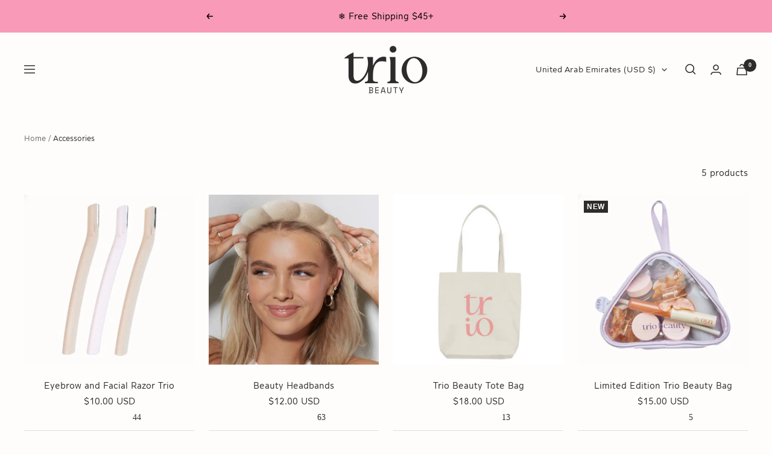

--- FILE ---
content_type: text/css
request_url: https://triobeauty.com/cdn/shop/t/238/assets/custom-new.css?v=173341490958825282031753112813
body_size: 3210
content:
@font-face{font-family:FoundationSans-Roman-webfont;src:url(/cdn/shop/files/FoundationSans-Roman-webfont.woff?v=1703284870) format("woff")}@font-face{font-family:Alleyn-Regular;src:url(/cdn/shop/files/Alleyn-Regular.ttf?v=1703284815) format("truetype")}@font-face{font-family:Alleyn-Medium1;src:url(/cdn/shop/files/Alleyn-Medium.ttf?v=1703284815) format("truetype");font-weight:400;font-style:normal;font-display:swap}@font-face{font-family:alleynmedium;src:url(/cdn/shop/files/alleyn-medium.woff2?v=1705134301) format("woff2"),url(/cdn/shop/files/alleyn-medium.woff?v=1705134301) format("woff");font-weight:400;font-style:normal}body{font-family:Alleyn-Regular}.color-swatch-list .color-swatch .color-swatch__radio.visually-hidden{opacity:0;visibility:hidden}.template-cloudstick-blush .swatch-box .color-swatch-list .color-swatch:nth-of-type(1) .color-swatch__item{background-image:url(/cdn/shop/files/rosewood1.png?v=1697011819)!important}.template-cloudstick-bronzer .swatch-box .color-swatch-list .color-swatch:nth-of-type(1) .color-swatch__item{background-image:url(/cdn/shop/files/dessert1.png?v=1697011819)!important}.template-cloudstick-highlighter .swatch-box .color-swatch-list .color-swatch:nth-of-type(4) .color-swatch__item{background-image:url(/cdn/shop/files/prismatic1.png?v=1697011819)!important}.template-swatch_new [handle=build-your-own-test] .product-form__option-selector:nth-of-type(2) .Prod-flex-swatch .product-form__option-value-1{position:relative;bottom:27px!important}.rc-widget .rc-radio-group__options input[type=radio]{accent-color:#333}[data-oke-star-rating]{padding-bottom:16px;border-bottom:1px solid rgb(var(--border-color));margin-bottom:20px}.template-product .product-form__quantity{display:none}.template-product button#AddToCart{position:relative;width:100%!important;top:0;left:0}span.oke-sr-count-number{font-family:Nimbus Sans Extd D!important}.product-meta{margin:24px 0 10px;padding-bottom:0;border-bottom:none}li.header__linklist-item a.header__linklist-link.link--animated,ul#desktop-menu-1 li.nav-dropdown__item a.nav-dropdown__link.link--faded,.price-list.price-list--centered span.price,p,a,span.footer__copyright,button.select.select--small.text--xsmall,span.price.price--large,span.price-label,span.discount-label,span.afterpay-main-text,.breadcrumb__link,span.product-sticky-form__price,li.breadcrumb__item,span.loader-button__text,.quantity-selector__button,.rte,.okeReviews[data-oke-container] .oke-button-text,.okeReviews[data-oke-container] .oke-button .oke-icon,div.okeReviews .oke-button-text,div.okeReviews .oke-button .oke-icon,.okeReviews[data-oke-container] .oke-mediaOverlay-text,div.okeReviews .oke-mediaOverlay-text,.okeReviews[data-oke-container] .oke-mediaOverlay-button,div.okeReviews .oke-mediaOverlay-button,span.oke-helpful-label,button,[type=submit],.rewards-tiers-labels-item,strong.slidecart-subtotal,span.shipping-cost,span.product-form__option-name,.product-form__option-info span,span.product-form__quantity-label,div#Compare-Shades,.shopify-section--multi-column .text-container h2.heading,.skio-group-title{font-family:Alleyn-Regular!important}button.select.v_price,.okeReviews[data-oke-container] .oke-w-review-side,div.okeReviews .oke-w-review-side,.tolstoy-stories-title{font-family:Nimbus Sans Extd D!important}h1,h2,h3,h4,h5,h6,button.tabs-nav__item.heading.heading--small,.oke-reviewContent-title.oke-title,.okeReviews[data-oke-container] .oke-w-navBar-item,div.okeReviews .oke-w-navBar-item,.oke-w-reviewer-verified{font-family:FoundationSans-Roman-webfont!important}.product-form .product-form__text p strong,.product-form__quantity-label,span.product-sticky-form__title,h2.heading.heading--small,.oke-product-details-title,span.oke-w-reviewer-name,span.flex,strong.flex{font-family:Alma Mono!important}.template-swatch_new .rk_8109228163234 p.ult,.template-swatch_new .rk_7999769870498 p.ult-ready{display:none}section.section.section--flush h3.heading.h3{font-family:Nohemi!important}section.section.section--flush h2.heading.heading--small,section.section.section--flush span.heading.heading--small{font-family:Nimbus Sans Extd D!important;font-weight:500!important}.template-cloudsticktrio .product__description-shade a.button.button--mid.button--hover{font-size:12px;border-width:2px;display:block!important;width:210px!important;margin-bottom:15px;border-radius:3px;cursor:pointer;font-weight:700;height:40px;letter-spacing:1.02px;line-height:40px;padding:0 36px;text-align:center;text-transform:uppercase;white-space:nowrap!important;background:#d6a3aa;color:#fff;border-color:#d6a3aa}.template-cloudsticktrio .product-meta{margin-bottom:25px}.Varient-box-gif product-variants[handle=cloudstick\2122-contour-blend-kit].product-form__variants{width:80%;margin-bottom:5px;position:relative}product-variants[handle=cloudstick\2122-contour-blend-kit] .product-form__option-selector{position:relative}product-variants[handle=cloudstick\2122-contour-blend-kit].product-form__variants .swatch-box .color-swatch-list{gap:10px;display:flex}product-variants[handle=cloudstick\2122-contour-blend-kit].product-form__variants .swatch-box .color-swatch{width:70px;height:70px;display:flex;flex-direction:column;overflow-wrap:break-word}product-variants[handle=cloudstick\2122-contour-blend-kit] .color-swatch__item{width:70px;height:70px}.Varient-box-gif product-variants[handle=cloudstick\2122-contour-blend-kit].product-form__variants .swatch-box .color-swatch label.color-swatch__item span.visually-hidden{position:relative!important;top:70px;font-size:10px;width:100%;display:block;height:auto;overflow:inherit;text-align:center;white-space:break-spaces}.Varient-box-gif product-variants[handle=cloudstick\2122-contour-blend-kit].product-form__variants .gif-box{position:absolute;top:-60px;right:0;width:148px!important}.Varient-box-gif product-variants[handle=cloudstick\2122-contour-blend-kit].product-form__variants .gif-box a{font-size:12px;border-width:2px;display:block!important;width:210px!important;margin-bottom:15px;border-radius:3px;cursor:pointer;font-weight:700;height:40px;letter-spacing:1.02px;line-height:40px;padding:0 36px;text-align:center;text-transform:uppercase;white-space:nowrap!important;background:#efeaea;color:#000;border-color:#efeaea}.Varient-box-gif product-variants[handle=cloudstick\2122-contour-blend-kit].product-form__variants .gif-box a img{top:12px;width:13px;right:5px;position:relative}.Varient-box-gif product-variants[handle=cloudstick-trio].product-form__variants .gif-box,.Varient-box-gif product-variants[handle=cloudstick-blend-bundle].product-form__variants .gif-box{top:-56px!important}.Varient-box-gif product-variants[handle=cloudstick-blend-bundle].product-form__variants .gif-box{position:absolute;top:-40px;right:0}.boxpop .overlay{position:fixed;top:0;bottom:0;left:0;right:0;background:#000000b3;transition:opacity .5s;visibility:hidden;opacity:0}.boxpop .overlay:target{visibility:visible;opacity:1;z-index:333}.boxpop .popup{margin:70px auto;padding:0;background:#fff;border-radius:5px;width:30%;position:relative;transition:all 5s ease-in-out}.boxpop .popup img{margin:0!important}.boxpop .popup h2{margin-top:0;color:#333}.boxpop .popup .close{position:absolute;top:0;right:13px;transition:all .2s;font-size:25px;font-weight:700;text-decoration:none!important;color:#333}.boxpop .popup .close:hover{color:#06d85f}.boxpop .popup .content{max-height:30%;overflow:auto}.boxpop a.button{padding:0;text-transform:initial;letter-spacing:0}.template-product.template-swatch_new .gif-box{width:210px!important;margin-top:20px;margin-bottom:20px}.template-product.template-swatch_new .Varient-box-gif{flex-direction:column-reverse}.template-product.template-swatch_new .Varient-box-gif .gif-box a{font-size:12px;border-width:2px;display:block!important;width:100%!important;margin-bottom:15px;border-radius:3px;cursor:pointer;font-weight:700;height:40px;letter-spacing:1.02px;line-height:40px;padding:0 36px;text-align:center;text-transform:uppercase;white-space:nowrap!important;background:#efeaea;color:#000;border-color:#efeaea}.Varient-box-gif product-variants[handle=cloudstick-trio].product-form__variants .gif-box a img,.Varient-box-gif product-variants[handle=cloudstick-blend-bundle].product-form__variants .gif-box a img{position:relative;top:12px;width:13px;right:5px}.Varient-box-gif product-variants[handle=cloudstick-trio] .gif-box,.Varient-box-gif product-variants[handle=cloudstick-blend-bundle] .gif-box{width:148px!important}.template-cloudblend button#AddToCart{position:relative;width:73%;top:0;left:0}.template-cloudblend .product__description-shade,.template-cloudblend #Compare-Shades{display:none}.Varient-box-gif product-variants[handle=cloudstick\2122-contour-blend-kit].product-form__variants .gif-box a,.Varient-box-gif product-variants[handle=cloudstick-trio].product-form__variants .gif-box a,.Varient-box-gif product-variants[handle=cloudstick-blend-bundle].product-form__variants .gif-box a{font-size:12px;border-width:2px;display:block!important;width:210px!important;margin-bottom:15px;border-radius:3px;cursor:pointer;font-weight:700;height:40px;letter-spacing:1.02px;line-height:40px;padding:0 36px;text-align:center;text-transform:uppercase;white-space:nowrap!important;background:#efeaea;color:#000;border-color:#efeaea}.Varient-box-gif product-variants[handle=cloudstick\2122-contour-blend-kit].product-form__variants .gif-box a img,.Varient-box-gif product-variants[handle=cloudstick-trio].product-form__variants .gif-box a img,.Varient-box-gif product-variants[handle=cloudstick-blend-bundle].product-form__variants .gif-box a img{filter:invert(1)}.template-swatch_new .Varient-box-gif .Prod-flex-swatch{justify-content:space-between}.template-swatch_new .Varient-box-gif .Prod-flex-swatch .product-form__option-value-1{font-size:12px}.selleasy-block-product-addon{max-width:900px;margin:0 auto}.lb-upsell-ppa-card-cont.lb-upsell-ppa-card-cont-list-lt{max-width:600px}p.ult{margin-top:0!important}.template-cloudsticktrio h1.product-meta__title.heading.h3,.template-swatch_new h1.product-meta__title.heading.h3{margin-bottom:5px}.product-form.original-form .product-form__text p strong{font-family:Nimbus Sans Extd D!important;font-size:13px}product-variants[handle=cloudstick-blend-bundle] .product-form__option-selector{position:relative}.Varient-box-gif product-variants[handle=cloudstick-blend-bundle].product-form__variants{width:80%;margin-bottom:5px;position:relative}product-variants[handle=cloudstick-blend-bundle] .color-swatch__item{width:70px;height:70px}product-variants[handle=cloudstick-blend-bundle].product-form__variants .swatch-box .color-swatch-list{gap:10px;display:flex}product-variants[handle=cloudstick-blend-bundle].product-form__variants .swatch-box .color-swatch{width:70px;height:70px;display:flex;flex-direction:column;overflow-wrap:break-word}.Varient-box-gif product-variants[handle=cloudstick-blend-bundle].product-form__variants .swatch-box .color-swatch label.color-swatch__item span.visually-hidden{top:63px;font-size:8px}.Varient-box-gif product-variants[handle=cloudstick-blend-bundle].product-form__variants .swatch-box .color-swatch label.color-swatch__item span.visually-hidden{position:relative!important;top:70px;font-size:10px;width:100%;display:block;height:auto;overflow:inherit;text-align:center;white-space:break-spaces}.Varient-box-gif product-variants[handle=cloudstick-blend-bundle].product-form__variants .gif-box{top:-60px!important}.template-product.template-cloudstick-blend .Varient-box-gif .Prod-flex-swatch{margin-top:20px}.product__description-shade a.button.button--mid.button--hover,.template-product .product-form .gif-box a,.template-product.template-swipe-pen .product-form.original-form .product-form__button a{background:#efeaea!important;border-color:#efeaea!important;color:#000!important}.mobile__item-content{display:block;padding:10px 15px 8px;position:relative;top:-15px;background-color:#fefdfc}.mobile__item-content ul.linklist.list--unstyled{display:flex;align-items:end;gap:0px 10px;flex-wrap:wrap;justify-content:space-around}.mobile__item-content ul.linklist.list--unstyled li.linklist__item{width:fit-content}.template-cloudstick-highlighter .gif-box{display:none}.template-cloudstick-highlighter .color-swatch__item{width:70px;height:70px}.template-cloudstick-highlighter .swatch-box .color-swatch-list{gap:10px;display:flex}.template-cloudstick-highlighter .product__description-shade a.button.button--mid.button--hover{margin-bottom:15px}.template-cloudstick-highlighter .swatch-box .color-swatch label.color-swatch__item span.visually-hidden{position:relative!important;top:70px;font-size:10px;width:100%;display:block;height:auto;overflow:inherit;text-align:center;white-space:break-spaces}.template-cloudstick-blush .gif-box{display:none}.template-cloudstick-blush .color-swatch__item{width:70px;height:70px}.template-cloudstick-blush .swatch-box .color-swatch-list{gap:10px;display:flex}.template-cloudstick-blush .product__description-shade a.button.button--mid.button--hover{margin-bottom:15px}.template-cloudstick-blush .swatch-box .color-swatch label.color-swatch__item span.visually-hidden{position:relative!important;top:70px;font-size:10px;width:100%;display:block;height:auto;overflow:inherit;text-align:center;white-space:break-spaces}.template-cloudstick-bronzer .gif-box{display:none}.template-cloudstick-bronzer .color-swatch__item{width:70px;height:70px}.template-cloudstick-bronzer .swatch-box .color-swatch-list{gap:10px;display:flex}.template-cloudstick-bronzer .product__description-shade a.button.button--mid.button--hover{margin-bottom:15px}.template-cloudstick-bronzer .swatch-box .color-swatch label.color-swatch__item span.visually-hidden{position:relative!important;top:70px;font-size:10px;width:100%;display:block;height:auto;overflow:inherit;text-align:center;white-space:break-spaces}.oct-quiz-title,.oct-quiz-subheading,.oct-quiz-heading,.oct-quiz-wrapper,.oct-quiz-result-item__title{font-family:FoundationSans-Roman-webfont!important;font-weight:400!important}li.oct-quiz-picture-choice-options__option,li.oct-quiz-multiple-choice-options__option,.oct-quiz-body-text,.oct-quiz-caption-text,.oct-quiz-rich-text,.oct-quiz-btn-wrapper,.oct-quiz-btn-wrapper-buy-all,.oct-quiz-btn,.oct-quiz-btn--primary,.oct-quiz-btn--secondary,.oct-quiz-btn--primary-text,.oct-quiz-btn--secondary-text,.oct-quiz-btn--small,.oct-quiz-btn--medium,.oct-quiz-btn--large,.oct-quiz-wrapper--explainer,.oct-quiz-wrapper--email,.oct-quiz-email-wrapper,.oct-quiz-wrapper--phone,.oct-quiz-phone-wrapper,.oct-quiz-wrapper--collect-text,.oct-quiz-collect-text-wrapper,.oct-quiz-wrapper--datepicker,.oct-quiz-datepicker-wrapper,.oct-quiz-wrapper--multiple-choice,.oct-quiz-multiple-choice-wrapper,.oct-quiz-multiple-choice-options,.oct-quiz-multiple-choice-options__option,.oct-quiz-multiple-choice-options--stacked,.oct-quiz-multiple-choice-options--horizontal,.oct-quiz-multiple-choice-options--checkbox,.oct-quiz-multiple-choice-options--radio,.oct-quiz-wrapper--picture-choice,.oct-quiz-picture-choice-wrapper,.oct-quiz-picture-choice-options,.oct-quiz-picture-choice-options__option,.oct-quiz-picture-choice-img,.oct-quiz-picture-choice-options--ratio-square,.oct-quiz-picture-choice-options--ratio-portrait,.oct-quiz-picture-choice-options--ratio-landscape,.oct-quiz-picture-choice-options--ratio-circle,.oct-quiz-picture-choice-options--ratio-custom,.oct-quiz-picture-choice-options--text-below,.oct-quiz-picture-choice-options--text-above,.oct-quiz-picture-choice-options--no-text,.oct-quiz-content,.oct-quiz-close,.oct-quiz-ai-text,.oct-quiz-wrapper--result-page,.oct-quiz-product-block,.oct-quiz-products,.oct-quiz-products__item,.oct-quiz-product-block--vertical,.oct-quiz-product-block--horizontal,.oct-quiz-product-block--left,.oct-quiz-product-block--center,.oct-quiz-product-block--right,.oct-quiz-result-item__img-wrapper,.oct-quiz-result-item__img,.quiz-result-item__img--ratio-square,.quiz-result-item__img--ratio-portrait,.quiz-result-item__img--ratio-landscape,.quiz-result-item__img--ratio-custom,.oct-quiz-result-item__copy-wrapper,.oct-quiz-result-item__description,.oct-quiz-result-item__pricing,.oct-quiz-result-actions-wrapper,.oct-quiz-result-actions-content,.oct-quiz-result-item__variant-wrapper,.oct-quiz-result-item__dropdown-mask,.oct-quiz-actions-recharge-wrapper,.oct-quiz-result-item__quantity,.oct-quiz-recharge,.oct-quiz-recharge__radio-wrapper,.oct-quiz-recharge__radio-label,.oct-quiz-recharge__help-wrapper,.oct-quiz-recharge__help-text,.skio-group-container--selected .skio-group-topline{font-family:alleynmedium!important}section.trio_touch_section .container .image-with-text__wrapper .image-with-text__content-wrapper h3.heading.h3{font-family:FoundationSans-Roman-webfont!important}li.oct-quiz-picture-choice-options__option div,li.oct-quiz-multiple-choice-options__option div{font-family:Alleyn-Regular!important}@media screen and (max-width:767px){.template-swatch_new p.ult-ready{margin-bottom:0}.template-swatch_new [handle=build-your-own-test] .product-form__option-selector:nth-of-type(2) .Prod-flex-swatch .product-form__option-value-1{position:relative;bottom:40px!important}.template-swatch_new [data-oke-star-rating]{padding-bottom:0}.template-swatch_new p.ult{margin-bottom:0}.template-cloudstick-highlighter .color-swatch__item{width:60px;height:60px}.template-cloudstick-highlighter .swatch-box .color-swatch label.color-swatch__item span.visually-hidden{top:63px;font-size:8px}.template-cloudstick-highlighter .product-form__payment-container{margin-top:22px}.template-cloudstick-blush .color-swatch__item{width:60px;height:60px}.template-cloudstick-blush .swatch-box .color-swatch label.color-swatch__item span.visually-hidden{top:63px;font-size:8px}.template-cloudstick-blush .product-form__payment-container{margin-top:22px}.template-cloudstick-bronzer .color-swatch__item{width:60px;height:60px}.template-cloudstick-bronzer .swatch-box .color-swatch label.color-swatch__item span.visually-hidden{top:63px;font-size:8px}.template-cloudstick-bronzer .product-form__payment-container{margin-top:22px}span.product-sticky-form__price{border-left:0px solid #fff!important}.template-cloudsticktrio .color-swatch-list{gap:45px}.template-cloudsticktrio .color-swatch__item{width:70px;height:70px}.Varient-box-gif product-variants[handle=cloudstick-trio].product-form__variants .gif-box,.Varient-box-gif product-variants[handle=cloudstick-blend-bundle].product-form__variants .gif-box{top:-55px!important}.template-swatch_new .product-form__quantity{display:none}.template-swatch_new button#AddToCart{width:100%;position:relative;top:-10px}.template-swatch_new .loader-button__text{padding-right:60px}.template-swatch_new span.product-sticky-form__price{position:absolute;right:15px;border-left:1px solid #fff;padding-left:15px!important}.boxpop .popup{width:95%}.template-cloudsticktrio .product__description-shade a.button.button--mid.button--hover{line-height:40px;height:40px;margin-top:20px;width:180px!important}.template-product.template-swatch_new .Varient-box-gif .gif-box a{line-height:40px;height:40px;margin-bottom:5px}.Varient-box-gif product-variants[handle=cloudstick-trio].product-form__variants .gif-box a img,.Varient-box-gif product-variants[handle=cloudstick-blend-bundle].product-form__variants .gif-box a img{position:relative;top:6px}.Varient-box-gif product-variants[handle=cloudstick-trio].product-form__variants .gif-box,.Varient-box-gif product-variants[handle=cloudstick-blend-bundle].product-form__variants .gif-box{right:-73px!important;width:60%!important}.template-cloudsticktrio .product__description-shade a.button.button--mid.button--hover,.template-cloudstick-blend .product__description-shade a.button.button--mid.button--hover{width:50%!important;font-size:12px!important}.Varient-box-gif product-variants[handle=cloudstick-trio].product-form__variants .gif-box a,.Varient-box-gif product-variants[handle=cloudstick-blend-bundle].product-form__variants .gif-box a{width:100%!important}.Varient-box-gif product-variants[handle=cloudstick-trio].product-form__variants .gif-box a img,.Varient-box-gif product-variants[handle=cloudstick-blend-bundle].product-form__variants .gif-box a img{top:10px;right:4px}.Varient-box-gif product-variants[handle=cloudstick-trio].product-form__variants .gif-box a,.Varient-box-gif product-variants[handle=cloudstick-blend-bundle].product-form__variants .gif-box a{padding:0}.selleasy-block-product-addon{margin-top:0!important;margin-bottom:15px}.product-form__text{margin-left:24px;margin-right:24px}.product-form.original-form .product-form__text p strong{font-family:Nimbus Sans Extd D!important;font-size:13px}div#Compare-Shades{margin-top:20px}.template-cloudsticktrio h1.product-meta__title.heading.h3{margin-top:15px!important}.Varient-box-gif product-variants[handle=cloudstick-blend-bundle].product-form__variants .gif-box a img{top:-35px;right:4px}.Varient-box-gif product-variants[handle=cloudstick-blend-bundle].product-form__variants .gif-box{top:-68px!important}.template-kit button#AddToCart{width:100%;position:relative;top:0}.template-kit button#AddToCart span.loader-button__text{justify-content:space-evenly}.template-product button#AddToCart{width:100%!important}body.template-lounge-perfume .container .product-form .product-form__button,body.template-cuddle-perfume .container .product-form .product-form__button,body.template-play-perfume .container .product-form .product-form__button{display:block;margin-top:15px}}@media screen and (max-width:414px){.template-cloudsticktrio .product__description-shade a.button.button--mid.button--hover{padding:0 25px}}@media only screen and (max-width: 767px){.Varient-box-gif product-variants[handle=cloudstick\2122-contour-blend-kit].product-form__variants .gif-box{top:-68px;right:-5em;width:60%!important}.Varient-box-gif product-variants[handle=cloudstick\2122-contour-blend-kit].product-form__variants .gif-box a img{top:-35px}}@media only screen and (max-width: 480px){.Varient-box-gif product-variants[handle=cloudstick\2122-contour-blend-kit].product-form__variants .gif-box{right:-73px!important;width:60%!important}.Varient-box-gif product-variants[handle=cloudstick\2122-contour-blend-kit].product-form__variants .gif-box a{width:100%!important;padding:0}}.Varient-box-gif product-variants[handle=build-your-own-test].product-form__variants{width:80%;margin-bottom:5px;position:relative}.Varient-box-gif product-variants[handle=build-your-own-test].product-form__variants .product-form__option-selector .Prod-flex-swatch span{bottom:0;font-weight:600}.Varient-box-gif product-variants[handle=build-your-own-test].product-form__variants .product-form__option-selector .Prod-flex-swatch .swatch-box .color-swatch-list.rkkk label.color-swatch__item{width:55px;height:55px}.Varient-box-gif product-variants[handle=build-your-own-test].product-form__variants .product-form__option-selector .Prod-flex-swatch .swatch-box .color-swatch-list.rkkk{display:flex;flex-wrap:wrap;margin-bottom:10px}.Varient-box-gif product-variants[handle=build-your-own-test].product-form__variants .product-form__option-selector .Prod-flex-swatch{min-height:auto;align-items:flex-start}.Varient-box-gif product-variants[handle=build-your-own-test].product-form__variants .product-form__option-selector .Prod-flex-swatch .swatch_image_box img{width:fit-content}.template-stencil-kit .product__description-shade a.button.button--mid.button--hover{background:transparent!important;border:2px solid #000!important;text-transform:capitalize;letter-spacing:0;height:43px;font-size:15px!important;padding:0 20px;border-radius:5px}.template-cloudsticktrio .product__description-shade a.button.button--mid.button--hover{background:transparent!important;border:2px solid #000!important;text-transform:capitalize;letter-spacing:0;height:43px;font-size:15px!important;padding:0 20px;border-radius:5px;width:auto!important;display:inline-block!important}.template-stencil-kit .product__description-shade a.button.button--mid.button--hover,.template-cloudsticktrio .product__description-shade a.button.button--mid.button--hover{border-radius:10px;background:#e59faa!important;color:#fff!important;border-color:#fff!important;height:45px}div#Compare-Shades{font-weight:600;text-decoration:underline;cursor:pointer;width:fit-content}.Varient-box-gif product-variants[handle=cloudstick-trio].product-form__variants .swatch-box .color-swatch label.color-swatch__item span.visually-hidden{font-size:14px!important;line-height:20px!important;color:#000}.Varient-box-gif product-variants[handle=cloudstick-trio].product-form__variants .Prod-flex-swatch{margin-bottom:22px!important}span.oke-sr-label-text{display:none}.product-list__inner product-item.product-item .product-item__image-wrapper p.tag.badge{position:absolute;z-index:1;background:#e59eab;text-transform:uppercase;color:#fff;padding:5px 10px;font-size:12px;font-weight:600;top:10px;left:5px;border-radius:5px}@media only screen and (max-width: 767px){.template-product #main .custom-stencil-media-desktop{margin-top:30px!important}}@media only screen and (max-width: 640px){.Varient-box-gif product-variants[handle=build-your-own-test].product-form__variants .product-form__option-selector .Prod-flex-swatch .swatch-box .color-swatch-list.rkkk label.color-swatch__item{width:35px;height:35px}.Varient-box-gif product-variants[handle=build-your-own-test].product-form__variants{width:100%;margin-bottom:5px;position:relative}.Varient-box-gif product-variants[handle=build-your-own-test].product-form__variants .product-form__option-selector span.product-form__option-name{font-size:12px}.template-stencil-kit .product__description-shade a.button.button--mid.button--hover,.template-cloudsticktrio .product__description-shade a.button.button--mid.button--hover{font-size:14px!important}.Varient-box-gif product-variants[handle=cloudstick-trio].product-form__variants .swatch-box .color-swatch label.color-swatch__item span.visually-hidden{font-size:13px!important;line-height:17px!important}}.product .custom-Fragrance{margin-bottom:20px}.product .Select-Fragrance{display:flex;align-items:center;gap:10px}.product .Select-Fragrance a{display:block}.product .Select-Fragrance span{display:block;width:32px;height:32px;border-radius:100%;border:1px solid}.product .Select-Fragrance span.cuddle{background:#faa795;border-color:#faa795}.product .Select-Fragrance span.lounge{background:#c8b6d6;border-color:#c8b6d6}.product .Select-Fragrance span.play{background:#fac6d3;border-color:#fac6d3}.product .Select-Fragrance span.current{border-color:#000!important}.product-meta{margin-top:0}.product .product-meta__title{margin-bottom:15px}.product .product-form__description p{margin:0 0 8px!important}
/*# sourceMappingURL=/cdn/shop/t/238/assets/custom-new.css.map?v=173341490958825282031753112813 */


--- FILE ---
content_type: text/javascript
request_url: https://triobeauty.com/cdn/shop/t/238/assets/custom.js?v=167639537848865775061753112813
body_size: -744
content:
//# sourceMappingURL=/cdn/shop/t/238/assets/custom.js.map?v=167639537848865775061753112813
